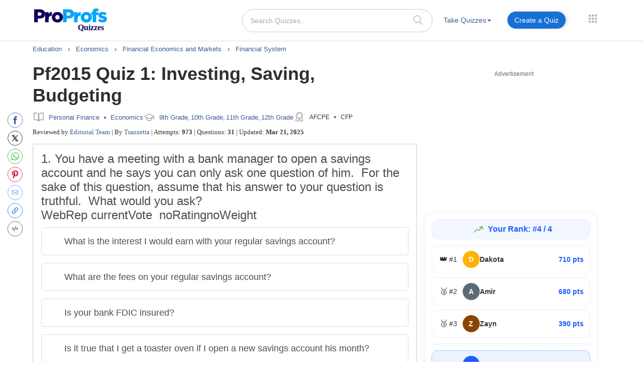

--- FILE ---
content_type: image/svg+xml
request_url: https://www.proprofs.com/quiz-school/images/cancel_copy.svg
body_size: 127
content:
<?xml version="1.0" encoding="UTF-8"?>
<svg width="68px" height="68px" viewBox="0 0 68 68" version="1.1" xmlns="http://www.w3.org/2000/svg" xmlns:xlink="http://www.w3.org/1999/xlink">
    <!-- Generator: Sketch 47.1 (45422) - http://www.bohemiancoding.com/sketch -->
    <title>Cancel Copy</title>
    <desc>Created with Sketch.</desc>
    <defs></defs>
    <g id="quiz" stroke="none" stroke-width="1" fill="none" fill-rule="evenodd" opacity="0.699999988">
        <path d="M41.6053555,33.9992488 L64.4240982,11.182109 C66.5253006,9.0809158 66.5253006,5.67558558 64.4240982,3.57589487 C62.3247739,1.47470171 58.919053,1.47470171 56.8178506,3.57589487 L33.9991079,26.3945371 L11.1803652,3.57589487 C9.08104087,1.47470171 5.67532004,1.47470171 3.5756201,3.57589487 C1.4747933,5.67558558 1.4747933,9.0809158 3.5756201,11.182109 L26.3928603,33.9992488 L3.5756201,56.817891 C1.4747933,58.9190842 1.4747933,62.3244144 3.5756201,64.4241051 C5.67532004,66.5252983 9.08104087,66.5252983 11.1803652,64.4241051 L33.9991079,41.6054629 L56.8178506,64.4241051 C58.919053,66.5252983 62.3247739,66.5252983 64.4240982,64.4241051 C66.5253006,62.322912 66.5253006,58.9190842 64.4240982,56.817891 L41.6053555,33.9992488 Z" id="Cancel-Copy" stroke="#4D4D4D" stroke-width="4" fill="#4D4D4D"></path>
    </g>
</svg>

--- FILE ---
content_type: text/javascript
request_url: https://scripts.grow.me/app.1.19.19.js
body_size: 13378
content:
(()=>{"use strict";var e={},t={};function a(r){var n=t[r];if(void 0!==n)return n.exports;var o=t[r]={exports:{}};return e[r](o,o.exports,a),o.exports}function r(e){const t={NODE_ENV:"production",PUBLIC_URL:"https://growmefrontendassetsstack-growheadlessbucket79e0b0-aqcqbhbrt0qb.s3.amazonaws.com",WDS_SOCKET_HOST:void 0,WDS_SOCKET_PATH:void 0,WDS_SOCKET_PORT:void 0,FAST_REFRESH:!0,REACT_APP_PACKAGE_VERSION:"1.19.19",SC_ATTR:"data-styled-grow-me",REACT_APP_BACKEND_BASE_URL:"https://api.grow.me",REACT_APP_LOGIN_IFRAME_URL:"https://app.grow.me/iframe-login",REACT_APP_SCRIPT_SRC_ROOT:"https://scripts.grow.me",REACT_APP_SNOWPLOW_APP_ID:"growheadless",REACT_APP_SNOWPLOW_COLLECTOR_URL:"https://some.growplow.events/com.snowplowanalytics.snowplow/tp2",REACT_APP_SNOWPLOW_TRACKER_NAMESPACE:"grow-me-headless-prod",REACT_APP_USE_PERSISTED_QUERIES:"true"}[e];if(!t)throw new Error(`Required environment variable "${e}" not found`);return t}a.m=e,(()=>{var e,t=Object.getPrototypeOf?e=>Object.getPrototypeOf(e):e=>e.__proto__;a.t=function(r,n){if(1&n&&(r=this(r)),8&n)return r;if("object"===typeof r&&r){if(4&n&&r.__esModule)return r;if(16&n&&"function"===typeof r.then)return r}var o=Object.create(null);a.r(o);var i={};e=e||[null,t({}),t([]),t(t)];for(var s=2&n&&r;"object"==typeof s&&!~e.indexOf(s);s=t(s))Object.getOwnPropertyNames(s).forEach((e=>i[e]=()=>r[e]));return i.default=()=>r,a.d(o,i),o}})(),a.d=(e,t)=>{for(var r in t)a.o(t,r)&&!a.o(e,r)&&Object.defineProperty(e,r,{enumerable:!0,get:t[r]})},a.f={},a.e=e=>Promise.all(Object.keys(a.f).reduce(((t,r)=>(a.f[r](e,t),t)),[])),a.u=e=>e+"."+{436:"0141b305",956:"ea8ed4f3"}[e]+".chunk.js",a.miniCssF=e=>{},a.o=(e,t)=>Object.prototype.hasOwnProperty.call(e,t),(()=>{var e={},t="@mediavine/grow-headless:";a.l=(r,n,o,i)=>{if(e[r])e[r].push(n);else{var s,c;if(void 0!==o)for(var d=document.getElementsByTagName("script"),u=0;u<d.length;u++){var f=d[u];if(f.getAttribute("src")==r||f.getAttribute("data-webpack")==t+o){s=f;break}}s||(c=!0,(s=document.createElement("script")).charset="utf-8",s.timeout=120,a.nc&&s.setAttribute("nonce",a.nc),s.setAttribute("data-webpack",t+o),s.src=r),e[r]=[n];var l=(t,a)=>{s.onerror=s.onload=null,clearTimeout(g);var n=e[r];if(delete e[r],s.parentNode&&s.parentNode.removeChild(s),n&&n.forEach((e=>e(a))),t)return t(a)},g=setTimeout(l.bind(null,void 0,{type:"timeout",target:s}),12e4);s.onerror=l.bind(null,s.onerror),s.onload=l.bind(null,s.onload),c&&document.head.appendChild(s)}}})(),a.r=e=>{"undefined"!==typeof Symbol&&Symbol.toStringTag&&Object.defineProperty(e,Symbol.toStringTag,{value:"Module"}),Object.defineProperty(e,"__esModule",{value:!0})},a.p="https://growmefrontendassetsstack-growheadlessbucket79e0b0-aqcqbhbrt0qb.s3.amazonaws.com/",(()=>{var e={524:0};a.f.j=(t,r)=>{var n=a.o(e,t)?e[t]:void 0;if(0!==n)if(n)r.push(n[2]);else{var o=new Promise(((a,r)=>n=e[t]=[a,r]));r.push(n[2]=o);var i=a.p+a.u(t),s=new Error;a.l(i,(r=>{if(a.o(e,t)&&(0!==(n=e[t])&&(e[t]=void 0),n)){var o=r&&("load"===r.type?"missing":r.type),i=r&&r.target&&r.target.src;s.message="Loading chunk "+t+" failed.\n("+o+": "+i+")",s.name="ChunkLoadError",s.type=o,s.request=i,n[1](s)}}),"chunk-"+t,t)}};var t=(t,r)=>{var n,o,i=r[0],s=r[1],c=r[2],d=0;if(i.some((t=>0!==e[t]))){for(n in s)a.o(s,n)&&(a.m[n]=s[n]);if(c)c(a)}for(t&&t(r);d<i.length;d++)o=i[d],a.o(e,o)&&e[o]&&e[o][0](),e[o]=0},r=self.webpackChunk_mediavine_grow_headless=self.webpackChunk_mediavine_grow_headless||[];r.forEach(t.bind(null,0)),r.push=t.bind(null,r.push.bind(r))})();const n=r("REACT_APP_BACKEND_BASE_URL"),o=(r("REACT_APP_SCRIPT_SRC_ROOT"),r("REACT_APP_SNOWPLOW_COLLECTOR_URL"),r("REACT_APP_SNOWPLOW_APP_ID"),r("REACT_APP_SNOWPLOW_TRACKER_NAMESPACE"),r("REACT_APP_PACKAGE_VERSION"),r("REACT_APP_LOGIN_IFRAME_URL"));function i(e){if("true"===localStorage.getItem("grow:debug")){for(var t=arguments.length,a=new Array(t>1?t-1:0),r=1;r<t;r++)a[r-1]=arguments[r];console.log(e,...a)}}const s="__uid_2";function c(e){try{const t=window.__uid2.getAdvertisingToken();t&&(i("Initialize UID2",{advertisingToken:t}),e({name:"uid2AdvertisingTokenChanged",value:{advertisingToken:t}}))}catch(t){console.error(t)}}function d(e,t){const a=window.__uid2;try{a.init({identity:JSON.parse(e),callback:()=>{t&&c(t)}})}catch(r){console.error(r)}}async function u(){window.__uid2||await a.e(956).then(a.t.bind(a,956,19))}const f=/[\u0000-\u001F\u007F",;\\%]/g;class l{constructor(e){let{cookieName:t,debug:a,maxAgeSeconds:r}=e;if(this.cookieName=void 0,this.debug=void 0,this.maxAgeSeconds=void 0,this.path="/",this.sameSite="Strict","undefined"===typeof document)throw new Error("CookieStorage requires a browser environment with document support.");this.cookieName=t,this.debug=a,this.maxAgeSeconds=r}clear(){this.readCookieValue()&&this.deleteCookie()}getItem(e){var t;const a=this.readEntries();return Object.prototype.hasOwnProperty.call(a,e)&&null!==(t=a[e])&&void 0!==t?t:null}key(e){var t;const a=Object.keys(this.readEntries());return e<0||e>=a.length?null:null!==(t=a[e])&&void 0!==t?t:null}get length(){return Object.keys(this.readEntries()).length}removeItem(e){const t=this.readEntries();Object.prototype.hasOwnProperty.call(t,e)&&(delete t[e],this.writeEntries(t))}setItem(e,t){const a=this.readEntries();a[e]=t,this.writeEntries(a)}decodeCookieValue(e){return e.replace(/%([0-9A-Fa-f]{2})/g,((e,t)=>String.fromCharCode(parseInt(t,16))))}deleteCookie(){this.setCookie("",-1)}encodeCookieValue(e){return e.replace(f,(e=>`%${e.charCodeAt(0).toString(16).toUpperCase().padStart(2,"0")}`))}log(e){this.debug&&console.debug(e)}readCookieValue(){const{cookie:e}=document;if(!e)return null;const t=e.split(/; */);for(const a of t){if(!a)continue;const e=a.indexOf("=");if(-1===e)continue;if(decodeURIComponent(a.slice(0,e))===this.cookieName)return a.slice(e+1)}return null}readEntries(){const e=this.readCookieValue();if(!e)return{};let t;try{t=this.decodeCookieValue(e)}catch{return this.log("CookieStorage: failed to decode stored payload (base64url and URI decode attempts failed)."),{}}try{const e=JSON.parse(t);if(null===e||"object"!==typeof e)return{};const a={};for(const[t,r]of Object.entries(e))"string"===typeof r&&(a[t]=r);return a}catch{return this.log("CookieStorage: failed to parse stored JSON payload."),{}}}setCookie(e,t){const a=[`Path=${this.path}`,`SameSite=${this.sameSite}`];"number"===typeof t&&a.push(`Max-Age=${t}`),document.cookie=`${encodeURIComponent(this.cookieName)}=${e}; ${a.join("; ")}`}writeEntries(e){if(0===Object.keys(e).length)return void this.deleteCookie();const t=JSON.stringify(e),a=this.encodeCookieValue(t);a.length>4e3?this.log(`CookieStorage: encoded payload size (${a.length}) exceeds configured maximum (4000).`):this.setCookie(a,this.maxAgeSeconds)}}const g=e=>{const t=`__resilient_storage_test__${Math.random().toString(36).slice(2)}`;try{e.setItem(t,"1");return"1"===e.getItem(t)}catch{return!1}finally{try{e.removeItem(t)}catch{}}},p=e=>{const t=(e=>{let{cookieName:t,debug:a,includeCookieStorage:r=!0,includeLocalStorage:n=!0,includeSessionStorage:o=!0,sendTrackingEvent:i}=e;if("undefined"===typeof window)return null;const{localStorage:s,sessionStorage:c}=window;if(n){if(s&&g(s))return s;i&&i(s?{name:"localStorage_not_accessible"}:{name:"localStorage_not_available"})}if(o){if(c&&g(c))return c;i&&i(c?{name:"sessionStorage_not_accessible"}:{name:"sessionStorage_not_available"})}if(r)try{const e=new l({cookieName:t,debug:a});if(g(e))return e;i&&i({name:"cookieStorage_not_accessible"})}catch{}return null})(e);if(!t)throw new Error("No available web storage mechanism could be initialized.");return t},v="grow_faves";let m;function b(){return m||(m=p({cookieName:v,debug:!0,includeCookieStorage:!0,includeLocalStorage:!0,includeSessionStorage:!0})),m}const w={setItem:function(e,t){try{b().setItem(e,String(t))}catch(a){console.error(a)}},getItem:function(e){try{const t=b().getItem(e);if(null===t)return null;switch(e){case"grow-faves:authSource":case"grow-faves:accessToken":case"grow-faves:refreshToken":case"grow-faves:expirationTime":case"grow-faves:cookiesNotAllowed":case"grow-faves:anonymousId":case"grow-faves:unverifiedReaderId":case"grow-faves:amazonApsEnvelope":case"grow-faves:amazon:retryTime":case"grow-faves:connectId:retryTime":case"grow-faves:euid:retryTime":case"grow-faves:liveramp:retryTime":case"grow-faves:publink:retryTime":case"grow-faves:uid2:retryTime":case"grow-faves:identityOptedOut":case"grow-faves:publinkData":case"grow-faves:id5Data":case"grow-faves:liverampEnvelope":case"grow-faves:ghu":case"_lr_env_exp":case"_lr_env":case"_lr_pairId_exp":case"_lr_pairId":return t;default:return null}}catch(t){return console.error(t),null}},removeItem:function(e){try{b().removeItem(e)}catch(t){console.error(t)}}},h={accessToken:null,refreshToken:null,expirationTime:null};const I=e=>H()&&localStorage.getItem(e)||h[e],k=(e,t)=>h[e]=t,S=()=>{h.accessToken=null,h.refreshToken=null,h.expirationTime=null},_="__euid";function y(e){try{const t=window.__euid.getAdvertisingToken();t&&(i("Initialize EUID",{advertisingToken:t}),e({name:"euidAdvertisingTokenChanged",value:{advertisingToken:t}}))}catch(t){console.error(t)}}function E(e){const t=document.cookie.match(`(^|;)\\s*${e}\\s*=\\s*([^;]+)`);return t?t.pop():""}function T(e){let{accessToken:t,refreshToken:a,expiresIn:r}=e;w.setItem("grow-faves:accessToken",t),w.setItem("grow-faves:refreshToken",a),w.setItem("grow-faves:expirationTime",function(e){return new Date(Date.now()+1e3*Number(e)).toUTCString()}(r))}async function A(e){let{apiBaseUrl:t}=e;if(!w.getItem("grow-faves:refreshToken"))throw new Error("No refresh token found");const a=await async function(e){const t=w.getItem("grow-faves:refreshToken");if(!t)throw new Error("No refresh token found");const a=await fetch(`${e}/token`,{method:"POST",body:new URLSearchParams({grant_type:"refresh_token",refresh_token:t})}),r=await a.json();if("refresh_token"in r){const e={accessToken:r.access_token,refreshToken:r.refresh_token,expiresIn:r.expires_in};return T(e),e}throw 401!==a.status&&400!==a.status||P(),new Error(r.error)}(t);return a}let C;const O=6e4;async function R(e){let{apiBaseUrl:t}=e;C&&clearTimeout(C);const a=w.getItem("grow-faves:expirationTime"),r=w.getItem("grow-faves:refreshToken");if(!a||!r)return;let n=Number(new Date(a))-Number(new Date)-O;if(n<0){n=1e3*(await A({apiBaseUrl:t})).expiresIn-O}C=window.setTimeout((async()=>{await A({apiBaseUrl:t}),R({apiBaseUrl:t})}),n)}function D(){w.removeItem("grow-faves:liverampEnvelope"),w.removeItem("grow-faves:id5Data"),w.removeItem("grow-faves:publinkData"),w.removeItem("_lr_pairId"),w.removeItem("_lr_pairId_exp"),w.removeItem("_lr_env"),w.removeItem("_lr_env_exp"),function(){const e=window.__uid2;try{e.disconnect()}catch(t){console.error(t)}}(),function(){const e=window.__euid;try{e.disconnect()}catch(t){console.error(t)}}()}function P(){D(),w.removeItem("grow-faves:authSource"),w.removeItem("grow-faves:refreshToken"),w.removeItem("grow-faves:accessToken"),w.removeItem("grow-faves:expirationTime")}function N(e){if(!Boolean(null===e||void 0===e?void 0:e.canStoreBrowserData)){const e=I("accessToken"),t=I("refreshToken"),a=I("expirationTime");return Boolean(e&&t&&a)}const t=w.getItem("grow-faves:accessToken"),a=w.getItem("grow-faves:refreshToken"),r=w.getItem("grow-faves:expirationTime");return Boolean(t&&a&&r&&((null===e||void 0===e?void 0:e.ignoreExpiration)||new Date(r)>new Date))}const U=()=>Boolean(document.querySelector("[data-grow-me-print-page]"));function $(e){let{isLoggedIn:t,unverifiedReaderId:a,authSource:r,ghu:n}=e;return"smartLock"===r?"6":"automailer"===r?"4":"automailerImport"===r?"5":"espLink"===r?"7":"arbitraryForm"===r?"8":t?"1":a?"3":n?"9":"0"}function L(){const e=w.getItem("grow-faves:accessToken");if(!e)return null;const t=function(e){try{return JSON.parse(atob(e.split(".")[1]))}catch(t){return}}(e);return(null===t||void 0===t?void 0:t.readerId)||null}const x=["publink","liveramp","uid2","euid","amazon","connectId"];function B(e){w.removeItem(`grow-faves:${e}:retryTime`)}function j(e){if(!e)return e;if(e.startsWith("%7B%22unverifiedReaderId%22%3A%22"))return e.replace("%7B%22unverifiedReaderId%22%3A%22","").replace("%22%7D","");if(!e.startsWith('{"unverifiedReaderId":'))return e;try{const{unverifiedReaderId:t}=JSON.parse(e);return t}catch(t){return e}}const H=()=>!1;let M=!1,F=!1;function z(e){let{hasFullTcfConsent:t,isGdpr:a}=e;t&&(M=t),a&&(F=a)}function G(){return{canStoreData:M&&F||!F}}const J="grow_faves";let W,V;function q(){return V||(V=p({cookieName:J,debug:!0,includeCookieStorage:!0,includeLocalStorage:!0,includeSessionStorage:!0,sendTrackingEvent:W})),V}const K={getItem:function(e){try{const t=q().getItem(e);if(null===t)return null;switch(e){case"grow-faves:authSource":case"grow-faves:accessToken":case"grow-faves:id5Data":case"grow-faves:cookiesNotAllowed":case"grow-faves:anonymousId":case"grow-faves:unverifiedReaderId":case"grow-faves:ghu":return t;default:return null}}catch(t){return console.error(t),null}},removeItem:function(e){try{q().removeItem(e)}catch(t){console.error(t)}},setItem:function(e,t){const{canStoreData:a}=G();if(a)try{const a=String(t);q().setItem(e,a)}catch(r){console.error(r)}},setSendTrackingEvent:function(e){W=e,V=void 0}};function Y(e,t){const a=window;a.ats=a.ats||{},a.ats.retrieveEnvelope=t=>{const a=JSON.stringify({envelope:e});return t&&t(a),a},i("Initialize liveramp",{envelope:e}),t&&t({name:"atsRetrieveEnvelopeSet"})}function Q(e,t){const a=new Date;a.setDate(a.getDate()+30),a.setHours(a.getHours()-1),w.setItem("grow-faves:liverampEnvelope",JSON.stringify({envelope:e,expiresAt:a.toISOString()})),B("liveramp"),Y(e,t)}function Z(e){try{const r=e.envelopes.find((e=>"envelopeLiveramp"===e.source));null!==r&&void 0!==r&&r.value&&(t=r.value,a=e.expiresAt,w.setItem("_lr_env",btoa(JSON.stringify({envelope:[t]}))),w.setItem("_lr_env_exp",a),B("liveramp"));const n=e.envelopes.find((e=>"pairIds"===e.source));null!==n&&void 0!==n&&n.value&&function(e,t){const a=btoa(JSON.stringify({envelope:JSON.parse(atob(e))}));w.setItem("_lr_pairId",a),w.setItem("_lr_pairId_exp",t)}(n.value,e.expiresAt)}catch(r){console.error(r)}var t,a}function X(e,t){i("Initialize ID5",{connectId:e}),t({name:"id5IdChanged",value:{connectId:e}})}function ee(){const e=function(){try{const e=w.getItem("grow-faves:id5Data");if(!e)return;return JSON.parse(e)}catch(e){w.removeItem("grow-faves:id5Data")}}();return e&&e.connectId}function te(e,t){const a=new Date;a.setDate(a.getDate()+1),a.setHours(a.getHours()-1),w.setItem("grow-faves:id5Data",JSON.stringify({connectId:e,expiresAt:a.toISOString()})),B("connectId"),t&&X(e,t)}const ae="publinkIdChanged",re="grow-faves:publinkData";function ne(e,t){t({name:ae,value:{publink:e}})}function oe(){const e=function(){try{const e=w.getItem(re);return e?JSON.parse(e):null}catch(e){w.removeItem(re)}return null}();return e&&"string"===typeof e.refresh&&new Date<new Date(e.refresh)?e:null}function ie(e,t){let{publink:a,refresh:r}=e;w.setItem(re,JSON.stringify({publink:a,refresh:r})),B("publink"),a&&t&&ne(a,t)}const se=(function(e){for(var t=arguments.length,a=new Array(t>1?t-1:0),r=1;r<t;r++)a[r-1]=arguments[r];return e.reduce(((e,t,r)=>`${e}${t}${r in a?a[r]:""}`),"")})`
  query GetIdentityIntegrations(
    $offering: Offerings
    $gdpr: Boolean!
    $gdprConsent: String
    $unverifiedReaderId: ID
    $skipLiveramp: Boolean!
    $skipUid2: Boolean!
    $skipEuid: Boolean!
    $skipId5: Boolean!
    $skipPublink: Boolean!
    $skipLiverampV2: Boolean!
    $skipAmazonAps: Boolean!
    $useAlternateHash: Boolean
    $siteId: String
    $tcfString: String
  ) {
    liverampEnvelope(
      unverifiedReaderId: $unverifiedReaderId
      useAlternateHash: $useAlternateHash
      tcfString: $tcfString
    ) @skip(if: $skipLiveramp)
    liverampEnvelopes(
      unverifiedReaderId: $unverifiedReaderId
      useAlternateHash: $useAlternateHash
      siteId: $siteId
      tcfString: $tcfString
    ) @skip(if: $skipLiverampV2) {
      envelopes {
        source
        value
        err
      }
      expiresAt
    }
    tradeDeskUid(
      unverifiedReaderId: $unverifiedReaderId
      useAlternateHash: $useAlternateHash
    ) @skip(if: $skipUid2)
    tradeDeskEuid(
      unverifiedReaderId: $unverifiedReaderId
      useAlternateHash: $useAlternateHash
    ) @skip(if: $skipEuid)
    id5Data(
      gdpr: $gdpr
      gdprConsent: $gdprConsent
      unverifiedReaderId: $unverifiedReaderId
      useAlternateHash: $useAlternateHash
    ) @skip(if: $skipId5) {
      connectId
    }
    publinkId(
      unverifiedReaderId: $unverifiedReaderId
      useAlternateHash: $useAlternateHash
      gdpr: $gdpr
      gdprConsent: $gdprConsent
    ) @skip(if: $skipPublink) {
      publink
      refresh
    }
    amazonApsEnvelope(
      useAlternateHash: $useAlternateHash
      offering: $offering
      gdpr: $gdpr
      gdprConsent: $gdprConsent
    ) @skip(if: $skipAmazonAps) {
      aipToken
      cookieExpiry
    }
  }
`;function ce(e,t){t({name:"amazonApsEnvelopeChanged",value:{aipToken:e}})}function de(e,t){let{aipToken:a,cookieExpiry:r}=e;document.cookie=`AMZN-Token=${a}; expires=${new Date(r).toUTCString()}; path=/;`,w.setItem("grow-faves:amazonApsEnvelope",JSON.stringify({aipToken:a,cookieExpiry:r})),B("amazon"),t&&ce(a,t)}let ue="";const fe=["8acb09f9-0024-4ab8-9fde-4526ab085455","370ec245-6e6c-458a-a48d-236046aa68d8","84a4b205-e48f-49a8-ad28-47215eb34c0d","c5f98d97-75f2-4b33-bf5a-2b2116c01848","5af69155-32ea-49ac-b3ca-78fedb382c21","cb2dbd1b-ba4e-48b5-8282-49b661fd016a","cf05fcc6-f192-457e-b0fc-70c85ef92462","30d48b8a-bc07-4593-a9bd-27ea8c147327","71f54def-4f5b-4409-bc7c-b1213c5e8fc8","7f4f7850-7cb8-4808-a67b-978f82e403a9","86de4634-f7b9-479a-936d-66cff5580c6d","956f879e-d38c-4b67-8084-1d25a9efef6b","704c0ff6-fcd7-45e6-a37d-3f6fd6bb6984","0e035f8a-be1b-49a5-9134-269fd25045eb","f43e887a-f2b1-458b-a918-235b14fa4cdc","2132909e-8ab2-4924-8b62-c77a49f28724","83d061c7-5865-427c-a68f-e9ac541d56ee","88345bbb-aa68-4584-801a-8460ac2a0fd3","a6c53e68-2a67-49cd-9b1f-3cf877e61e97","f0fdb1b1-0024-49ac-b56c-f5d030f70cec","a0d3bc21-e1e0-46fb-8cf1-0bde2213ed5d","3f1fdc6c-ba40-4f06-ac9a-e0371f4192ac","f55c60a4-2461-4e3f-be4b-35505d02599e","79c8c08e-f13d-49cf-b8ee-780e2ca10b30","6e8fafff-a2b5-4b6b-b923-934475ed9e4c","74280036-e873-44fc-acbd-9803305a17f1","00fe72ee-da4f-40fd-a9cc-e12d1cbaa5a1","aa700959-e3f0-41f1-b1c1-1c3c770b35df","e70e9e93-024f-4078-ac47-fdc40c168b39","051f458c-5ac5-4752-998a-eb46b15796a8","6eae5617-da64-4001-b906-33b040e08c15","77c7699d-3a81-4bb8-8f13-5189e97c0398","adf5048e-4e53-4ff8-81bd-079b47db2763","abf10ddb-cfbf-4674-9c5e-ef2088c95c74","daf37225-bccc-4ae7-ba4a-ee3aaf6371cf","78d94213-653c-442f-9c13-c5319d320b4c","b2c41b8f-21d8-4bc2-a20f-2c3813414413","05482a3b-5ec8-4f8c-bd8f-cdd3676fc9db","3365d0e4-08d7-4f31-bb71-8b8a367ace9e","7979f069-30a7-4f4a-9179-f04f2630ffa5","bf810843-4fd8-437c-b9ec-848299bbb69f","8000b02d-584c-496c-bad1-2387941e7bd4","de6c5129-ace7-4684-a977-2daafba84a7e","09b0a282-7178-4e0e-ae84-b4fb2aac16dc","77ac4424-174f-441e-88dc-30e341e831b5","13b95ef1-c91b-4580-9387-50898dacb66e","42736091-2f17-44d0-a4fc-e37fc09fe9af","8170e651-a04d-40d3-a87f-99fd18a1ec23","07fc3c76-9a95-406c-8a76-13ab98b9edc1","038af163-039e-404a-90ff-b0b857cc736c","45ea23cf-3112-4823-801b-933f0ec2c074","eaf5eeea-870a-4a59-acaa-63d5b17e7eca","942c0fa3-8d1d-4c97-a3e2-c92db6241f7d","13b8407e-d42f-4d3a-9558-248da818b9d9","700f8c9c-857c-4292-85d3-7935bb5d4d6c","cdeeff2d-a8e6-45d6-aa68-f3289afc956f","fe1bde4f-4909-4d11-9faf-c2b5de13c808","792313fe-6500-49d5-b6be-72fb365ee39a","b270b545-f498-4b72-9816-e96dba2e3a45","64b1cc5d-3876-42e7-8a73-c1cdefce087c","a55ba647-305d-4d64-8e76-8fde0bda9404","047effc5-e472-4c7b-aea6-d8be990bcd02","dc4b0773-0c95-4016-a55a-4d9b5d038d90","9f114a71-5c14-4260-92de-08b5c63c0e54","c38d2f6b-46f9-4a99-9e28-27e9c67e3b5b","cf0ee0d6-81fb-4edd-a755-52efab353484","d1519a5a-3a4a-4548-a35f-8dd762917396","601003d0-c496-437a-9337-4c595183ecff","8e893f87-bb1d-40ab-9f4d-e7898e07fbea","5a2f7ccd-b2fa-40e8-b3ef-2f3b00d38938","168971ae-ede2-4949-8042-96ff2f252455","0b190576-2510-43f1-a397-a47fe2c96455","e43a170f-d226-4b6f-bcca-d84914693e0d","cc096ab0-d9cf-4a28-8e05-ae7ba97a9501","b579fa32-ccc3-4108-ab9a-6f75b50f66ab","5d0a09b0-eea6-413f-8551-2687957cd59d","3b69b0da-1732-47ff-a70c-5a2cd25c19cd","3cefa55a-ac83-484c-85c9-519e1331c181","7174a7ab-6cc2-4131-857e-4ad021ccfb8b","512e18a7-d39c-4758-aa27-61ad912ec924","43855937-18ac-4a73-b36a-9b17b9c014fd","1db16f8f-0324-45f3-8fa1-768f363cde22","2421c15f-700a-4f47-bbde-980740ddb6c0","d28508fc-86e5-494c-95c4-b61b04041e5c","bbc176d0-6d12-4440-b634-0159f44a6572","631c69df-2655-4948-ada8-fdd842c54098","a21639a8-c68e-4fec-a6a2-1c0a12a1a831","879fcada-9168-4117-bd08-9c57960f226f","e253f77e-e60e-4fe2-b64d-e471e015c033","b20f6410-eadd-403c-8985-7960e17ea03a","51edb6d0-00b3-4d80-aa34-6068dbed0531","22a2ac16-4d5d-4ca6-909e-b8ebe4524bcf","371725ba-e820-4464-9cf1-98b6cc1385fe","68726064-b6fa-4180-bca8-6371f9442b27","0d00c6a1-f1b3-42ce-909d-18338f02be44","3c4725bf-c215-4f3e-98bd-3252c2e49f46","c5f98d97-75f2-4b33-bf5a-2b2116c01848","e6444e2e-e0f9-4c70-a929-9c5fa46c21d3","c383a7ee-e2ca-4a37-a15b-b4674b716542","f3864cf5-7d5f-4022-95ac-7bc80626ff1b","ac6cc31b-a739-4921-b505-b05043e1b6f7","a68d749a-c3d5-4eaf-80bc-221cabf7e78d","e80726a3-7f06-4868-9456-3e22b1e60f21","64f5d815-b674-447a-b0ed-4fdcb086b582","21589f75-fe16-4c26-a30c-3c884318c7b3","8c22a9fb-23ec-4813-97cd-49ea0e5a77a8","4fe47bd4-5358-4589-9a16-09966f464e15","3b5e1a7c-bed4-4fb7-8c36-653f717883c6","daee5ae8-bfdb-45c3-bd7c-770b2d12f3b2","79d70153-3fa1-467c-8c2a-9415d3002921","927594e3-bc24-4f91-970b-946c131e9881","c5d9eb1a-82ca-4aff-83e9-f8a08bec82dc","79db87af-866c-446e-a3d2-2911c71a09cd","29f27fff-a119-48a9-8d95-2fef51e52b30","ef667501-a454-49d9-9b7e-9c22c09b55ed","254e300b-c3d3-476f-b3b7-992579b45a10","c8409937-8e50-4c65-8241-41cd02243a2a","7d98d959-0d4c-4e04-a7e3-05d162416d09","663bdab8-a929-4616-aeb3-43dfc640ba3d"];async function le(e){var t;let{apiUrl:a,offering:r,gdpr:n,gdprConsent:o,unverifiedReaderId:i,ghu:s,readerId:c,skipUid2:d,skipEuid:u,skipId5:f,skipLiveramp:l,skipLiverampV2:g,skipPublink:p,skipAmazonAps:v,useAlternateHash:m,siteId:b,tcfString:h}=e;const I=w.getItem("grow-faves:accessToken"),k={offering:r,gdpr:n,gdprConsent:o,unverifiedReaderId:null!==(t=null!==c&&void 0!==c?c:i)&&void 0!==t?t:s,skipUid2:d,skipEuid:u,skipId5:f,skipLiveramp:l,skipLiverampV2:g,skipPublink:p,skipAmazonAps:v,useAlternateHash:m,siteId:b,tcfString:h};ue=JSON.stringify(k);const S=await fetch(`${a}/graphql`,{method:"post",body:JSON.stringify({query:se,variables:k,operationName:"GetIdentityIntegrations"}),headers:I?{"Content-Type":"application/json",Authorization:`Bearer ${I}`}:{"Content-Type":"application/json"}}),{data:_,errors:y}=await S.json();return{data:_,errors:y}}async function ge(e){await u();const{countryCode:t,unverifiedReaderId:r,isGrowHeadless:n,ghu:o,readerId:i,siteId:d,features:f,tcData:l,gdpr:g,hasFullTcfConsent:p}=e;g&&await async function(){window.__euid||await a.e(436).then(a.t.bind(a,436,19))}();const v="US"===t,m=null===f||void 0===f?void 0:f.includes("subscribe_consent_updates"),b=Boolean(window.$adManagementConfig||window.$mediavine),h=N({canStoreBrowserData:!0}),I=null===l||void 0===l?void 0:l.tcString,k=Boolean(!v&&m&&!n),S=Boolean(v||g&&k&&(null===l||void 0===l?void 0:l.vendor.consents[97])&&l.vendor.consents[858]&&p),T=Boolean(g&&k&&p);let A=Boolean(b&&(v||k)&&(h||r||o));(i&&fe.includes(i)||w.getItem("grow-faves:identityOptedOut"))&&(A=!1);const C=x.filter((e=>{const t=w.getItem(`grow-faves:${e}:retryTime`);if(t&&new Date<new Date(t))return!0})),O=!v||function(){try{const e=E(s);return Boolean(e)}catch(e){return console.error(e),!1}}()||C.includes("uid2"),R=!T||function(){try{const e=E(_);return Boolean(e)}catch(e){return console.error(e),!1}}()||C.includes("euid"),D=Boolean(ee())||C.includes("connectId"),P=!S||function(){const e=w.getItem("grow-faves:liverampEnvelope");if(e)try{const{envelope:t,expiresAt:a}=JSON.parse(e),r=new Date(a).getTime()<(new Date).getTime();if(t&&!r)return!0}catch(t){return!1}return!1}()||C.includes("liveramp"),$=!S||function(){const e=w.getItem("_lr_pairId"),t=w.getItem("_lr_env");if(!e&&!t)return!1;const a=w.getItem("_lr_pairId_exp"),r=w.getItem("_lr_env_exp");return!(a&&new Date>=new Date(a)||r&&new Date>=new Date(r))}()||C.includes("liveramp"),L=function(){const e=oe();return Boolean(e)}()||C.includes("publink"),B=n||!h||function(){const e=w.getItem("grow-faves:amazonApsEnvelope");if(e)try{const{aipToken:t,cookieExpiry:a}=JSON.parse(e),r=new Date(a).getTime()<(new Date).getTime();if(t&&!r)return!0}catch(t){return!1}return!1}()||C.includes("amazon");if(A&&(O&&function(e){try{const t=window.__uid2;if(!E(s))return;t.init({callback:()=>{e&&c(e)}})}catch(t){console.error(t)}}(e.triggerSdkEvent),R&&function(e){try{const t=window.__euid;if(!E(_))return;t.init({callback:()=>{e&&y(e)}})}catch(t){console.error(t)}}(e.triggerSdkEvent),P&&function(e){try{const t=w.getItem("grow-faves:liverampEnvelope");if(t){const a=JSON.parse(t);new Date(a.expiresAt)>new Date&&a.envelope&&Y(a.envelope,e)}}catch(t){}}(e.triggerSdkEvent),D&&function(e){const t=ee();t&&e&&X(t,e)}(e.triggerSdkEvent),L&&function(e){const t=oe();t&&t.publink&&e&&ne(t.publink,e)}(e.triggerSdkEvent),B&&function(e){try{const t=w.getItem("grow-faves:amazonApsEnvelope");if(t){const a=JSON.parse(t);new Date(a.cookieExpiry)>new Date&&a.aipToken&&e&&ce(a.aipToken,e)}}catch(t){}}(e.triggerSdkEvent)),A&&(!O||!R||!D||!P||!L||!$||!B)){var j,H;const t={offering:e.offering,gdpr:e.gdpr,gdprConsent:e.gdprConsent,unverifiedReaderId:null!==(j=null!==(H=e.readerId)&&void 0!==H?H:e.unverifiedReaderId)&&void 0!==j?j:e.ghu,skipUid2:O,skipEuid:R,skipId5:D,skipLiveramp:P,skipLiverampV2:$,skipPublink:L,skipAmazonAps:B,useAlternateHash:!1,siteId:d,tcfString:I};if(JSON.stringify(t)===ue)return;const{data:a,errors:r}=await le({...e,...t});var M,F,z,G,J,W,V,q;if(function(e){if(e)for(const t of e)if("IDENTITY_INTEGRATION_API_ERROR"===t.extensions.code){const{integrationType:e,retryTime:a}=t.extensions;if(!e||!a)continue;w.setItem(`grow-faves:${e}:retryTime`,a)}}(r),pe(a,e.triggerSdkEvent),window.opener&&U())window.opener.postMessage({type:"GROW_IDS_GENERATED",uid2:null!==(M=a.tradeDeskUid)&&void 0!==M?M:null,euid:null!==(F=a.tradeDeskEuid)&&void 0!==F?F:null,id5:null!==(z=null===(G=a.id5Data)||void 0===G?void 0:G.connectId)&&void 0!==z?z:null,publinkId:null!==(J=a.publinkId)&&void 0!==J?J:null,liverampEnvelope:null!==(W=a.liverampEnvelope)&&void 0!==W?W:null,liverampEnvelopes:null!==(V=a.liverampEnvelopes)&&void 0!==V?V:null,amazonApsEnvelope:null!==(q=a.amazonApsEnvelope)&&void 0!==q?q:null},"*")}}function pe(e,t){var a;e.liverampEnvelope&&Q(e.liverampEnvelope,t),e.liverampEnvelopes&&Z(e.liverampEnvelopes),e.tradeDeskUid&&d(e.tradeDeskUid,t),e.tradeDeskEuid&&function(e,t){const a=window.__euid;try{a.init({identity:JSON.parse(e),callback:()=>{t&&y(t)}})}catch(r){console.error(r)}}(e.tradeDeskEuid,t),null!==(a=e.id5Data)&&void 0!==a&&a.connectId&&te(e.id5Data.connectId,t),e.publinkId&&ie(e.publinkId,t),e.amazonApsEnvelope&&de(e.amazonApsEnvelope,t)}const ve=async function(e){var t;const a=new URL(`${n}/graphql`),r=await fetch(a.toString(),{method:"POST",headers:{"Content-Type":"application/json"},body:JSON.stringify({query:"\n        mutation FindOrCreateGhu($emailHash: String!) {\n          findOrCreateGhu(data: { emailHash: $emailHash }) {\n            ghu\n          }\n        }\n      ",variables:{emailHash:e},operationName:"FindOrCreateGhu"})}),o=await r.json();if(null!==o&&void 0!==o&&null!==(t=o.data)&&void 0!==t&&t.findOrCreateGhu)return o.data.findOrCreateGhu;throw new Error("Failed to fetch ghu id")},me="grow-faves:identityOptedOut";async function be(e,t){const a=await async function(e){return await crypto.subtle.importKey("raw",(new TextEncoder).encode(e),{name:"HMAC",hash:"SHA-256"},!1,["sign","verify"])}(e),r=(new TextEncoder).encode(t);return function(e){return Array.prototype.map.call(new Uint8Array(e),(e=>("00"+e.toString(16)).slice(-2))).join("")}(await window.crypto.subtle.sign("HMAC",a,r))}async function we(e){let{email:t,apiUrl:a,triggerSdkEvent:r}=e;w.removeItem(me);const n=await async function(e){let{email:t,apiUrl:a,creationSource:r="sdk"}=e;try{const e=window.location.hostname,n=String(Date.now()),o=`${t}:${n}`,i=await be(e,o),s=await fetch(`${a}/arbitrary-readers`,{method:"POST",headers:{"Content-Type":"application/json"},body:JSON.stringify({email:t,creationSource:r,domainSource:e,signature:i,timestamp:n})});if(!s.ok)try{return{success:!1,error:(await s.json()).error||"Failed to create reader"}}catch{return{success:!1,error:"Failed to create reader"}}const{reader:c}=await s.json();return!w.getItem("grow-faves:unverifiedReaderId")&&null!==c&&void 0!==c&&c.id&&w.setItem("grow-faves:unverifiedReaderId",c.id),{success:!0,readerId:null===c||void 0===c?void 0:c.id}}catch(n){return{success:!1,error:n instanceof Error?n.message:"Unknown error"}}}({email:t,apiUrl:a,creationSource:"identityOptIn"});if(n.success&&n.readerId)try{const{data:e}=await le({apiUrl:a,ghu:null,readerId:n.readerId,offering:void 0,gdpr:!1,gdprConsent:void 0,unverifiedReaderId:n.readerId,skipUid2:!1,skipEuid:!1,skipId5:!1,skipLiveramp:!0,skipLiverampV2:!1,skipPublink:!1,skipAmazonAps:!0,useAlternateHash:!1,siteId:void 0,tcfString:void 0});e&&pe(e,r)}catch{}return n}const he="grow_faves_session";const Ie={setItem:function(e,t){const{canStoreData:a}=G();if(a)return Se().setItem(e,t),t},getItem:function(e){return Se().getItem(e)},removeItem:function(e){Se().removeItem(e)}};let ke;function Se(){return ke||(ke=p({cookieName:he,debug:!0,includeCookieStorage:!0,includeLocalStorage:!1,includeSessionStorage:!0})),ke}const _e=Ie,ye=/^\S+@\S+\.\S+$/;function Ee(e){return Object.values(e).every((e=>!0===e))&&Object.keys(e).length>0}const Te=async e=>{let t,{potentialEmail:a,hostname:r,timestamp:o,signature:i}=e,s=null;try{s=await fetch(`${n}/arbitrary-readers`,{method:"POST",headers:{"Content-Type":"application/json"},body:JSON.stringify({email:a,creationSource:"arbitraryForm",domainSource:r,signature:await be(r,i),timestamp:o})}),t=200===s.status}catch(d){t=!1}if(!s)return;const{reader:c}=await s.json();return!K.getItem("grow-faves:unverifiedReaderId")&&null!==c&&void 0!==c&&c.id&&K.setItem("grow-faves:unverifiedReaderId",c.id),!K.getItem("grow-faves:authSource")&&null!==c&&void 0!==c&&c.id&&K.setItem("grow-faves:authSource","arbitraryForm"),c&&(_e.removeItem("grow-faves:arbitraryForm:potentialEmail"),_e.removeItem("grow-faves:arbitraryForm:timestamp"),_e.removeItem("grow-faves:arbitraryForm:signature")),t},Ae=e=>{let{sendTrackingEvent:t,isPrivacyState:a,isLoggedIn:r,url:n,initializeIndentityIntegrationsFn:o}=e;const i=null===n||void 0===n?void 0:n.hostname;return async e=>{if(a||r)return;const n=e.target;if(!i)return;const s=[...n.elements].reduce(((e,t)=>{const a=t;return a.value&&(e=>ye.test(e))(a.value)?a.value:e}),null);if(!s)return;_e.setItem("grow-faves:arbitraryForm:potentialEmail",s);const c=String(Date.now());_e.setItem("grow-faves:arbitraryForm:timestamp",c);const d=`${s}:${c}`;_e.setItem("grow-faves:arbitraryForm:signature",d);const u=await Te({potentialEmail:s,hostname:i,timestamp:c,signature:d});u?(t({name:"arbitrary_form_submission",success:u,form:n.classList.toString()}),o()):t({name:"arbitrary_form_submission_failed"})}};function Ce(e,t){return t.includes(e)?e:null}const Oe=["atsRetrieveEnvelopeSet","uid2AdvertisingTokenChanged","euidAdvertisingTokenChanged","id5IdChanged","publinkIdChanged","amazonApsEnvelopeChanged","authStatusChanged","loaded"];const Re=function(e){if("true"===localStorage.getItem("grow:debug")){for(var t=arguments.length,a=new Array(t>1?t-1:0),r=1;r<t;r++)a[r-1]=arguments[r];console.log(e,...a)}},De={};function Pe(){var e;const t=window,a=(null===t||void 0===t||null===(e=t.growMe)||void 0===e?void 0:e._)||[],r=window;r.growMe=e=>e(),r.growMe.on=(e,t)=>{const a=Ce(e,Oe);if(!a)return void console.warn(`Grow: unknown event name ${e}`);const r=De[a];r?r.push(t):De[a]=[t]},r.growMe.removeListener=(e,t)=>{const a=Ce(e,Oe);if(!a)return void console.warn(`Grow: unknown event name ${e}`);const r=De[a];De[a]=null===r||void 0===r?void 0:r.filter((e=>e!==t))},r.growMe.getIsBookmarked=()=>null,r.growMe.identityOptIn=async e=>{let{email:t}=e;return we({email:t,apiUrl:n,triggerSdkEvent:Ne})},r.growMe.identityOptOut=()=>{w.setItem(me,"true")},r.growMe.isIdentityOptedOut=()=>"true"===w.getItem(me),a.forEach((e=>e()))}function Ne(e){const t=De[e.name];t&&(Re("triggerSdkEvent",e),t.forEach((t=>{try{"value"in e?t(e.value):t()}catch(a){console.error(a)}})))}let Ue=null,$e={},Le=null;const xe=[".inline-subscribe","#grow-me-root"].join(", "),Be=["redirectUri","growMeCode","growMeShortenerToken","growSource","growReferrer","growUnverifiedReaderId","growAuthSource","growGhu"];const je=()=>{var e;const t=N(),a=K.getItem("grow-faves:unverifiedReaderId"),r=null!==(e=K.getItem("grow-faves:authSource"))&&void 0!==e?e:null,n=K.getItem("grow-faves:ghu");Ne({name:"authStatusChanged",value:{isLoggedIn:t,readerId:t?L():null,gid:$({isLoggedIn:t,unverifiedReaderId:a,authSource:r,ghu:n})}})};!async function(){var e,t,a,r;if(!document.currentScript)return;Le=document.currentScript.getAttribute("data-grow-headless-beta-version");const i=N(),s=document.currentScript.getAttribute("data-grow-mediavine-site-id");if(!s)return;const c=window.GrowHeadlessData;if(null===c||void 0===c||!c.privacyData)return;Ue=c.privacyData;const f=N({ignoreExpiration:!0}),l=null!==(e=Ue.countryCode)&&void 0!==e?e:"",g=null===(t=Ue.gdprApplies)||void 0===t||t;let p=!g;z({isGdpr:g,hasFullTcfConsent:p});const v=e=>{let{name:t,...a}=e};K.setSendTrackingEvent(v);const m=async e=>{let t=K.getItem("grow-faves:unverifiedReaderId");var a;a=t,Boolean(a&&(a.startsWith('{"unverifiedReaderId":')||a.startsWith("%7B%22unverifiedReaderId%22%3A%22")))&&(t=j(t),t&&K.setItem("grow-faves:unverifiedReaderId",t)),je(),await ge({apiUrl:n,countryCode:l,gdpr:!1,gdprConsent:null===e||void 0===e?void 0:e.tcString,unverifiedReaderId:t,readerId:L(),isGrowHeadless:!0,ghu:K.getItem("grow-faves:ghu"),triggerSdkEvent:Ne,siteId:s})};Pe();const b=async(e,t)=>{const a=Boolean(!e||t&&Ee(null===t||void 0===t?void 0:t.purpose.consents));a&&m(t),await async function(e){let{apiBaseUrl:t,canSendInteractionData:a,canStoreBrowserData:r,dispatch:n,sendTrackingEvent:o,initializeIndentityIntegrations:i,triggerSdkEvent:s,onLoginSuccess:c}=e;function f(e){var u,f;if("MV_AUTHENTICATED"===(null===(u=e.data)||void 0===u?void 0:u.type)&&"string"===typeof e.data.accessToken&&"string"===typeof e.data.refreshToken)if(r&&a){o({name:(f=e.data,"sign_up"===f.authType?"sign_up_success":f.isAutoLogin?f.isIframe?"auto_login_iframe":"auto_login_window":"login_success"),isLoggedIn:!0,source:e.data.source});const a=w.getItem("grow-faves:authSource");e.data.source&&a?o({name:"authsource_change_attempt",existingAuthSource:a,newAuthSource:e.data.source}):e.data.source&&!a&&w.setItem("grow-faves:authSource",e.data.source),w.setItem("grow-faves:accessToken",e.data.accessToken),w.setItem("grow-faves:refreshToken",e.data.refreshToken),w.setItem("grow-faves:expirationTime",e.data.expirationTime),k("accessToken",e.data.accessToken),k("refreshToken",e.data.refreshToken),k("expirationTime",e.data.expirationTime),e.data.dontInitializeIds||(R({apiBaseUrl:t}),i()),n({type:"LOGIN_SUCCESS",authType:e.data.authType,isAutoLogin:e.data.isAutoLogin}),null===c||void 0===c||c(),window.opener&&U()&&window.opener.postMessage({...e.data,dontInitializeIds:!0},"*")}else k("accessToken",e.data.accessToken),k("refreshToken",e.data.refreshToken),k("expirationTime",e.data.expirationTime),n({type:"LOGIN_SUCCESS",authType:e.data.authType,isAutoLogin:e.data.isAutoLogin});else if("MV_LOGGED_OUT"===e.data.type)n({type:"LOGOUT"}),r&&P(),S();else if(a&&r&&"MV_ANONYMOUS_ID_FOUND"===e.data.type)w.setItem("grow-faves:anonymousId",e.data.anonymousId),n({type:"ANONYMOUS_ID",anonymousId:e.data.anonymousId});else if("GROW_UNVERIFIED_READER_ID_FOUND"===e.data.type){const t=j(e.data.unverifiedReaderId);if(!t)return;r&&(w.setItem("grow-faves:unverifiedReaderId",t),e.data.authSource&&w.setItem("grow-faves:authSource",e.data.authSource)),o({name:"iframe_received_unverified_reader_id",hasUnverifiedReaderIdAlready:r&&Boolean(w.getItem("grow-faves:unverifiedReaderId"))}),i()}else"GROW_SUBSCRIBE_SUCCESS"===e.data.type?(r&&(w.setItem("grow-faves:unverifiedReaderId",e.data.unverifiedReaderId),i()),n({type:"SUBSCRIBE_SUCCESS",readerId:e.data.unverifiedReaderId,widgetId:e.data.widgetId})):"GROW_SUBSCRIBE_FAIL"===e.data.type?n({type:"SUBSCRIBE_FAILED",widgetId:e.data.widgetId}):r&&"MV_COOKIES_NOT_ALLOWED"===e.data.type?(w.setItem("grow-faves:cookiesNotAllowed","true"),n({type:"COOKIES_NOT_ALLOWED"})):"MV_IFRAME_FLOW_COMPLETE"===e.data.type?n({type:"IFRAME_FLOW_COMPLETE"}):"GROW_IDS_GENERATED"===e.data.type&&r&&(R({apiBaseUrl:t}),e.data.liverampEnvelope&&Q(e.data.liverampEnvelope,s),e.data.liverampEnvelopes&&Z(e.data.liverampEnvelopes),e.data.uid2&&d(e.data.uid2,s),e.data.id5&&te(e.data.id5,s),e.data.publinkId&&ie(e.data.publinkId,s),e.data.amazonApsEnvelope&&de(e.data.amazonApsEnvelope,s))}return a&&await u(),window.addEventListener("message",f),f}({canSendInteractionData:a,canStoreBrowserData:a,apiBaseUrl:n,dispatch:()=>{},sendTrackingEvent:v,initializeIndentityIntegrations:m}),i||K.getItem("grow-faves:cookiesNotAllowed")||function(e){let{siteId:t,iframeUrl:a,isHeadless:r,isGdpr:n}=e;const o=document.createElement("iframe");o.style.display="none",o.id="grow-login-iframe";const i=new URL(a);i.searchParams.set("siteId",t),i.searchParams.set("isHeadless",String(null!==r&&void 0!==r&&r)),i.searchParams.set("callback",window.location.href),i.searchParams.set("isGdprCountry",String(null!==n&&void 0!==n&&n)),o.src=i.toString(),document.body.appendChild(o)}({siteId:s,iframeUrl:o,isHeadless:!0})};if(g?await new Promise(((e,t)=>{let a=0;const r=setInterval((()=>{var n;const o=null===(n=window)||void 0===n?void 0:n.__tcfapi;"function"===typeof o?(function(e){e("addEventListener",2,(async(e,t)=>{!t||"tcloaded"!==(null===e||void 0===e?void 0:e.eventStatus)&&"useractioncomplete"!==(null===e||void 0===e?void 0:e.eventStatus)||(p=Ee(null===e||void 0===e?void 0:e.purpose.consents)||!1,z({isGdpr:g,hasFullTcfConsent:p}),await b(g,e))}))}(o),clearInterval(r),e()):a>=10?(clearInterval(r),t(new Error("TCF API not found after 10 attempts"))):a++}),500)})):await b(g),!p)return;let h=null;try{h=new URL(decodeURIComponent(window.location.href))}catch(D){}const I=new URLSearchParams(null===(a=h)||void 0===a?void 0:a.search).get("sh_kit");I&&_e.setItem("grow-faves:hasConvertkitHash","true");let _=K.getItem("grow-faves:ghu");if(!_&&I&&(({ghu:_}=await ve(I)),_&&K.setItem("grow-faves:ghu",_)),v({name:"page_render"}),$e=function(e,t){const a=new URL(window.location.href),r=window.location.hash.replace("#","");if(!r)return{};const n=new URLSearchParams(r),o=Be.reduce(((e,t)=>{const a=n.get(t);return a?{...e,[t]:a}:e}),{});if(!Object.keys(o).length)return{};const{redirectUri:i,growMeCode:s,growUnverifiedReaderId:c,growAuthSource:d,growGhu:u,...f}=o;if(c&&e&&!K.getItem("grow-faves:unverifiedReaderId")){const e=j(c);e&&K.setItem("grow-faves:unverifiedReaderId",e)}return u&&e&&!K.getItem("grow-faves:ghu")&&K.setItem("grow-faves:ghu",u.toString()),d&&e&&!K.getItem("grow-faves:authSource")?K.setItem("grow-faves:authSource",d.toString()):d&&e&&K.getItem("grow-faves:authSource")&&t({name:"authsource_change_attempt",existingAuthSource:K.getItem("grow-faves:authSource"),newAuthSource:d.toString()}),o.growSource&&e&&_e.setItem("grow-faves:growSource",o.growSource),window.history.replaceState(null,document.title,a.toString()),{...f,authCodeParams:s&&i?{redirectUri:i,growMeCode:s,growMeSignUp:!1}:null}}(!0,v),$e.growReferrer){const{ga:e,__gaTracker:t}=window,a=e||t;a&&a("set","referrer",window.location.origin)}if($e.growMeShortenerToken&&!f)try{await async function(e,t,a){const r=await fetch(`${e}/tokens`,{headers:{Authorization:`Bearer ${t}`,Accept:"application/json","content-type":"application/json"},body:JSON.stringify({siteId:a}),method:"POST"}),n=await r.json();if(!r.ok)throw new Error(n.error);return T({accessToken:n.access_token,refreshToken:n.refresh_token,expiresIn:n.expires_in}),n}(n,$e.growMeShortenerToken,s)}catch(D){0}else if($e.authCodeParams)try{await async function(e){let{apiUrl:t,redirectUri:a,siteId:r,growMeCode:n}=e;const o=await fetch(`${t}/auth-code-tokens`,{headers:{Accept:"application/json","content-type":"application/json"},body:JSON.stringify({siteId:r,redirectUri:a,growMeCode:n}),method:"POST"}),i=await o.json();if(!o.ok)throw new Error(i.error);return T({accessToken:i.access_token,refreshToken:i.refresh_token,expiresIn:i.expires_in}),i}({...$e.authCodeParams,apiUrl:n,siteId:s})}catch(D){0}await R({apiBaseUrl:n});const y=_e.getItem("grow-faves:arbitraryForm:potentialEmail"),E=_e.getItem("grow-faves:arbitraryForm:timestamp"),A=_e.getItem("grow-faves:arbitraryForm:signature"),C=null===(r=h)||void 0===r?void 0:r.hostname;if(y&&E&&A&&C){const e=await Te({potentialEmail:y,hostname:C,timestamp:E,signature:A});v(e?{name:"arbitrary_form_submission",success:e}:{name:"arbitrary_form_submission_failed"})}else{var O;const e=Ae({sendTrackingEvent:v,isPrivacyState:null===(O=Ue)||void 0===O?void 0:O.isAdditionalPrivacyState,isLoggedIn:i,url:h,initializeIndentityIntegrationsFn:m});document.querySelectorAll(`:not(${xe}) form`).forEach((t=>{t.addEventListener("submit",e)}))}Ne({name:"loaded",value:{version:`headless-${Le}`,source:$e.growSource}}),je(),v({name:"headless_render",growSource:_e.getItem("grow-faves:growSource"),hasConvertkitHash:"true"===_e.getItem("grow-faves:hasConvertkitHash")})}()})();